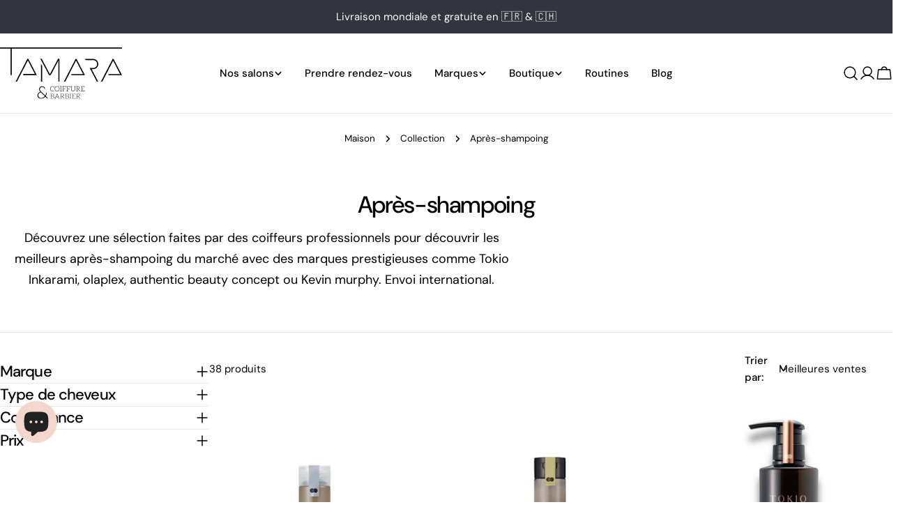

--- FILE ---
content_type: image/svg+xml
request_url: https://tamaracoiffure.com/cdn/shop/files/logo_sgv_Tamara_coiffure.svg?v=1740157442&width=175
body_size: 2027
content:
<svg viewBox="0 0 1030.81 438.65" xmlns="http://www.w3.org/2000/svg" data-name="Calque 2" id="Calque_2">
  <defs>
    <style>
      .cls-1 {
        fill: #010101;
      }
    </style>
  </defs>
  <g data-name="Calque 1" id="Calque_1-2">
    <g>
      <g>
        <g>
          <path d="M457.64,426.87c0,1.8-.3,3.42-.96,4.86s-1.62,2.64-2.82,3.66c-1.2,1.02-2.7,1.74-4.5,2.28-1.8.54-3.78.78-6.06.78h-18.78v-1.2c0-.66.36-1.02,1.14-1.08h.6c.3,0,.72-.06,1.32-.06s1.26-.06,1.98-.06v-37.68c-.72,0-1.38-.06-1.98-.06s-1.02-.06-1.32-.06h-.6c-.78-.06-1.2-.42-1.2-1.08v-1.14h17.28c2.4,0,4.5.24,6.3.72s3.24,1.2,4.38,2.1c1.14.96,2.04,2.1,2.58,3.42.54,1.32.9,2.88.9,4.56,0,1.14-.24,2.22-.6,3.24s-.96,1.98-1.68,2.88c-.72.9-1.68,1.62-2.76,2.28-1.08.66-2.28,1.14-3.66,1.5,3.36.48,5.94,1.56,7.74,3.3,1.8,1.74,2.7,4.02,2.7,6.84ZM432.62,415.89h9.18c1.98,0,3.66-.3,5.04-.78s2.52-1.14,3.42-1.98c.9-.84,1.56-1.74,1.98-2.76.42-1.02.6-2.16.6-3.24,0-2.88-.9-4.98-2.7-6.48-1.8-1.44-4.62-2.22-8.4-2.22h-9.12v17.46ZM454.58,426.81c0-1.32-.3-2.58-.78-3.66-.54-1.08-1.26-1.92-2.22-2.7-.96-.72-2.16-1.32-3.54-1.74s-2.94-.6-4.74-.6h-10.68v17.88h10.62c3.72,0,6.54-.78,8.46-2.4,1.92-1.62,2.88-3.84,2.88-6.78Z" class="cls-1"></path>
          <path d="M503.72,437.07v1.38h-10.38v-1.38c0-.78.48-1.14,1.38-1.2.06,0,.18-.06.36-.06s.48-.06.9-.06.9,0,1.5-.06l-4.2-10.38-.3-.78h-20.28l-.3.78-4.2,10.38c.6.06,1.14.06,1.56.06s.66.06.84.06.3.06.36.06c.9.06,1.38.42,1.38,1.2v1.38h-10.32v-1.38c0-.72.36-1.14,1.14-1.2l1.92-.18,16.26-39.72h3.06l16.2,39.72,1.98.18c.78.06,1.14.48,1.14,1.2ZM473.66,422.25h18.42l-8.4-20.7c-.12-.36-.3-.72-.42-1.14s-.3-.84-.42-1.32c-.12.48-.3.9-.42,1.32-.12.42-.3.84-.42,1.2l-8.34,20.64Z" class="cls-1"></path>
          <path d="M544.4,437.25v1.2h-4.2c-.3,0-.6-.06-.84-.18s-.42-.3-.66-.6l-13.62-17.22c-.36-.42-.72-.78-1.08-.96-.36-.18-.96-.24-1.8-.24h-5.04v16.8c.72,0,1.32.06,1.92.06s1.02.06,1.32.06h.6c.78.06,1.2.42,1.2,1.08v1.2h-13.2v-1.2c0-.66.42-1.02,1.2-1.08h.6c.3,0,.72-.06,1.32-.06s1.26-.06,1.98-.06v-37.68c-.72,0-1.38-.06-1.98-.06s-1.02-.06-1.32-.06h-.6c-.78-.06-1.14-.42-1.14-1.08v-1.14h15.36c4.92,0,8.58.96,10.98,2.82,2.4,1.92,3.6,4.62,3.6,8.28,0,1.62-.3,3.12-.84,4.44s-1.38,2.52-2.4,3.54c-1.08,1.02-2.28,1.86-3.78,2.52-1.5.66-3.18,1.08-5.04,1.26.48.3.96.72,1.32,1.2l12.72,16.02c.36,0,.72.06,1.08.06h1.2c.78.06,1.14.42,1.14,1.08ZM529.04,416.31c1.5-.42,2.76-1.14,3.78-1.98,1.02-.84,1.86-1.8,2.4-3,.54-1.2.78-2.46.78-3.96,0-3-.96-5.28-2.94-6.72-1.98-1.44-4.86-2.22-8.64-2.22h-7.26v18.54h6.84c1.86,0,3.54-.24,5.04-.66Z" class="cls-1"></path>
          <path d="M582.74,426.87c0,1.8-.3,3.42-.96,4.86s-1.62,2.64-2.82,3.66c-1.2,1.02-2.7,1.74-4.5,2.28-1.8.54-3.78.78-6.06.78h-18.78v-1.2c0-.66.36-1.02,1.14-1.08h.6c.3,0,.72-.06,1.32-.06s1.26-.06,1.98-.06v-37.68c-.72,0-1.38-.06-1.98-.06s-1.02-.06-1.32-.06h-.6c-.78-.06-1.2-.42-1.2-1.08v-1.14h17.28c2.4,0,4.5.24,6.3.72s3.24,1.2,4.38,2.1c1.14.96,2.04,2.1,2.58,3.42.54,1.32.9,2.88.9,4.56,0,1.14-.24,2.22-.6,3.24s-.96,1.98-1.68,2.88c-.72.9-1.68,1.62-2.76,2.28-1.08.66-2.28,1.14-3.66,1.5,3.36.48,5.94,1.56,7.74,3.3,1.8,1.74,2.7,4.02,2.7,6.84ZM557.72,415.89h9.18c1.98,0,3.66-.3,5.04-.78s2.52-1.14,3.42-1.98c.9-.84,1.56-1.74,1.98-2.76.42-1.02.6-2.16.6-3.24,0-2.88-.9-4.98-2.7-6.48-1.8-1.44-4.62-2.22-8.4-2.22h-9.12v17.46ZM579.68,426.81c0-1.32-.3-2.58-.78-3.66-.54-1.08-1.26-1.92-2.22-2.7-.96-.72-2.16-1.32-3.54-1.74s-2.94-.6-4.74-.6h-10.68v17.88h10.62c3.72,0,6.54-.78,8.46-2.4,1.92-1.62,2.88-3.84,2.88-6.78Z" class="cls-1"></path>
          <path d="M599.3,398.25c-.3,0-.72.06-1.32.06s-1.26.06-1.98.06v37.68c.72,0,1.38.06,1.98.06s1.02.06,1.32.06h.6c.78.06,1.14.42,1.14,1.08v1.2h-13.2v-1.2c0-.66.42-1.02,1.2-1.08h.6c.3,0,.72-.06,1.32-.06s1.26-.06,1.98-.06v-37.68c-.72,0-1.38-.06-1.98-.06s-1.02-.06-1.32-.06h-.6c-.78-.06-1.2-.42-1.2-1.08v-1.2h13.2v1.2c0,.66-.36,1.02-1.14,1.08h-.6Z" class="cls-1"></path>
          <path d="M637.34,396.03v8.76h-1.5c-.84,0-1.2-.48-1.26-1.44,0-.54-.12-2.16-.24-4.8h-19.38v17.16h16.92v2.46h-16.92v17.7h19.38c0-.54.06-1.14.12-2.04.06-.9.06-1.5.06-1.92s.06-.66.06-.78c.06-.96.42-1.5,1.26-1.5h1.5v8.82h-30.48v-1.2c0-.66.36-1.02,1.14-1.08h.6c.3,0,.72-.06,1.32-.06s1.26-.06,1.98-.06v-37.68c-.72,0-1.38-.06-1.98-.06s-1.02-.06-1.32-.06h-.6c-.78-.06-1.2-.42-1.2-1.08v-1.14h30.54Z" class="cls-1"></path>
          <path d="M679.52,437.25v1.2h-4.2c-.3,0-.6-.06-.84-.18s-.42-.3-.66-.6l-13.62-17.22c-.36-.42-.72-.78-1.08-.96-.36-.18-.96-.24-1.8-.24h-5.04v16.8c.72,0,1.32.06,1.92.06s1.02.06,1.32.06h.6c.78.06,1.2.42,1.2,1.08v1.2h-13.2v-1.2c0-.66.42-1.02,1.2-1.08h.6c.3,0,.72-.06,1.32-.06s1.26-.06,1.98-.06v-37.68c-.72,0-1.38-.06-1.98-.06s-1.02-.06-1.32-.06h-.6c-.78-.06-1.14-.42-1.14-1.08v-1.14h15.36c4.92,0,8.58.96,10.98,2.82,2.4,1.92,3.6,4.62,3.6,8.28,0,1.62-.3,3.12-.84,4.44s-1.38,2.52-2.4,3.54c-1.08,1.02-2.28,1.86-3.78,2.52-1.5.66-3.18,1.08-5.04,1.26.48.3.96.72,1.32,1.2l12.72,16.02c.36,0,.72.06,1.08.06h1.2c.78.06,1.14.42,1.14,1.08ZM664.16,416.31c1.5-.42,2.76-1.14,3.78-1.98,1.02-.84,1.86-1.8,2.4-3,.54-1.2.78-2.46.78-3.96,0-3-.96-5.28-2.94-6.72-1.98-1.44-4.86-2.22-8.64-2.22h-7.26v18.54h6.84c1.86,0,3.54-.24,5.04-.66Z" class="cls-1"></path>
        </g>
        <g>
          <path d="M458.78,369.81c-.9.96-1.86,1.74-2.88,2.52-1.02.72-2.16,1.38-3.36,1.92-1.26.54-2.64.96-4.08,1.26-1.5.3-3.12.42-4.86.42-2.94,0-5.58-.54-8.04-1.56s-4.56-2.46-6.3-4.38-3.12-4.14-4.08-6.84c-.96-2.7-1.5-5.64-1.5-8.94s.48-6.18,1.5-8.82c1.02-2.64,2.4-4.92,4.26-6.84,1.8-1.92,4.08-3.36,6.6-4.44,2.58-1.08,5.34-1.56,8.4-1.56,3.96,0,8.52.96,13.56,3v9.6h-1.44c-.84,0-1.2-.48-1.26-1.44,0-.48-.18-2.7-.36-6.54-3.12-1.38-6.66-1.98-10.5-1.98-2.58,0-4.92.42-7.08,1.32s-4.02,2.16-5.58,3.78c-1.56,1.68-2.76,3.66-3.66,6-.84,2.34-1.26,4.98-1.26,7.92s.42,5.7,1.26,8.04c.84,2.34,2.1,4.38,3.6,6s3.24,2.88,5.34,3.72c2.04.9,4.38,1.32,6.78,1.32,1.5,0,2.82-.12,4.02-.3,1.2-.18,2.28-.48,3.3-.9,1.02-.42,1.92-.84,2.76-1.44s1.74-1.26,2.58-2.04c.12-.06.24-.18.3-.24.12-.06.18-.06.3-.06.18,0,.36.12.48.24l1.2,1.26Z" class="cls-1"></path>
          <path d="M501.32,363.15c-.96,2.64-2.34,4.92-4.14,6.84-1.8,1.92-3.9,3.36-6.36,4.38s-5.28,1.56-8.28,1.56-5.7-.54-8.16-1.56-4.62-2.46-6.42-4.38c-1.8-1.92-3.18-4.2-4.14-6.84-.96-2.64-1.5-5.64-1.5-8.94s.54-6.24,1.5-8.88c.96-2.64,2.34-4.92,4.14-6.84,1.8-1.92,3.96-3.42,6.42-4.44s5.16-1.56,8.16-1.56,5.82.54,8.28,1.56,4.56,2.52,6.36,4.44c1.8,1.92,3.18,4.2,4.14,6.84.96,2.64,1.5,5.64,1.5,8.88s-.54,6.3-1.5,8.94ZM498.38,346.23c-.84-2.34-1.98-4.38-3.48-6-1.5-1.62-3.3-2.94-5.4-3.78-2.1-.84-4.38-1.32-6.96-1.32s-4.8.48-6.9,1.32c-2.1.84-3.9,2.16-5.4,3.78-1.5,1.62-2.7,3.66-3.54,6s-1.2,5.04-1.2,7.98.36,5.64,1.2,7.98c.84,2.34,2.04,4.38,3.54,6s3.3,2.94,5.4,3.78c2.1.84,4.38,1.26,6.9,1.26s4.86-.42,6.96-1.26c2.1-.84,3.9-2.16,5.4-3.78s2.64-3.66,3.48-6c.84-2.34,1.2-4.98,1.2-7.98s-.36-5.64-1.2-7.98Z" class="cls-1"></path>
          <path d="M519.74,335.25c-.3,0-.72.06-1.32.06s-1.26.06-1.98.06v37.68c.72,0,1.38.06,1.98.06s1.02.06,1.32.06h.6c.78.06,1.14.42,1.14,1.08v1.2h-13.2v-1.2c0-.66.42-1.02,1.2-1.08h.6c.3,0,.72-.06,1.32-.06s1.26-.06,1.98-.06v-37.68c-.72,0-1.38-.06-1.98-.06s-1.02-.06-1.32-.06h-.6c-.78-.06-1.2-.42-1.2-1.08v-1.2h13.2v1.2c0,.66-.36,1.02-1.14,1.08h-.6Z" class="cls-1"></path>
          <path d="M558.14,333.03v8.76h-1.44c-.84,0-1.26-.48-1.32-1.44,0-.3-.12-1.92-.24-4.8h-19.74v17.82h15.84v2.58h-15.84v17.1c.72,0,1.38.06,1.98.06s1.02.06,1.32.06h.6c.78.06,1.14.42,1.14,1.08v1.2h-13.2v-1.2c0-.66.42-1.02,1.2-1.08h.6c.3,0,.72-.06,1.32-.06s1.26-.06,1.98-.06v-37.68c-.72,0-1.38-.06-1.98-.06s-1.02-.06-1.32-.06h-.6c-.78-.06-1.2-.42-1.2-1.08v-1.14h30.9Z" class="cls-1"></path>
          <path d="M593.84,333.03v8.76h-1.44c-.84,0-1.26-.48-1.32-1.44,0-.3-.12-1.92-.24-4.8h-19.74v17.82h15.84v2.58h-15.84v17.1c.72,0,1.38.06,1.98.06s1.02.06,1.32.06h.6c.78.06,1.14.42,1.14,1.08v1.2h-13.2v-1.2c0-.66.42-1.02,1.2-1.08h.6c.3,0,.72-.06,1.32-.06s1.26-.06,1.98-.06v-37.68c-.72,0-1.38-.06-1.98-.06s-1.02-.06-1.32-.06h-.6c-.78-.06-1.2-.42-1.2-1.08v-1.14h30.9Z" class="cls-1"></path>
          <path d="M639.32,333.03v1.14c0,.66-.42,1.02-1.2,1.08h-.54c-.3,0-.78.06-1.38.06s-1.2.06-1.92.06v23.88c0,2.34-.42,4.5-1.14,6.54s-1.8,3.84-3.18,5.34-3.12,2.7-5.1,3.54c-1.98.84-4.2,1.26-6.66,1.26s-4.74-.42-6.72-1.26c-1.98-.84-3.72-2.04-5.1-3.54s-2.46-3.3-3.18-5.34-1.08-4.2-1.08-6.54v-23.88c-.72,0-1.38-.06-1.98-.06s-1.02-.06-1.32-.06h-.6c-.78-.06-1.14-.42-1.14-1.08v-1.14h13.92v1.14c0,.66-.42,1.02-1.2,1.08h-.72c-.42,0-1.02.06-1.74.06s-1.44.06-2.16.06v23.88c0,1.98.3,3.84.9,5.52.6,1.68,1.38,3.18,2.52,4.44,1.08,1.26,2.46,2.28,4.08,3,1.62.72,3.48,1.08,5.52,1.08s3.84-.36,5.46-1.08c1.62-.72,2.94-1.68,4.08-2.94,1.14-1.26,1.98-2.76,2.58-4.5.6-1.74.9-3.54.9-5.52v-23.88c-.72,0-1.44-.06-2.16-.06s-1.32-.06-1.74-.06h-.72c-.78-.06-1.2-.42-1.2-1.08v-1.14h13.92Z" class="cls-1"></path>
          <path d="M679.1,374.25v1.2h-4.2c-.3,0-.6-.06-.84-.18-.24-.12-.42-.3-.66-.6l-13.62-17.22c-.36-.42-.72-.78-1.08-.96-.36-.18-.96-.24-1.8-.24h-5.04v16.8c.72,0,1.32.06,1.92.06s1.02.06,1.32.06h.6c.78.06,1.2.42,1.2,1.08v1.2h-13.2v-1.2c0-.66.42-1.02,1.2-1.08h.6c.3,0,.72-.06,1.32-.06s1.26-.06,1.98-.06v-37.68c-.72,0-1.38-.06-1.98-.06s-1.02-.06-1.32-.06h-.6c-.78-.06-1.14-.42-1.14-1.08v-1.14h15.36c4.92,0,8.58.96,10.98,2.82,2.4,1.92,3.6,4.62,3.6,8.28,0,1.62-.3,3.12-.84,4.44s-1.38,2.52-2.4,3.54c-1.08,1.02-2.28,1.86-3.78,2.52-1.5.66-3.18,1.08-5.04,1.26.48.3.96.72,1.32,1.2l12.72,16.02c.36,0,.72.06,1.08.06h1.2c.78.06,1.14.42,1.14,1.08ZM663.74,353.31c1.5-.42,2.76-1.14,3.78-1.98,1.02-.84,1.86-1.8,2.4-3,.54-1.2.78-2.46.78-3.96,0-3-.96-5.28-2.94-6.72s-4.86-2.22-8.64-2.22h-7.26v18.54h6.84c1.86,0,3.54-.24,5.04-.66Z" class="cls-1"></path>
          <path d="M714.8,333.03v8.76h-1.5c-.84,0-1.2-.48-1.26-1.44,0-.54-.12-2.16-.24-4.8h-19.38v17.16h16.92v2.46h-16.92v17.7h19.38c0-.54.06-1.14.12-2.04.06-.9.06-1.5.06-1.92s.06-.66.06-.78c.06-.96.42-1.5,1.26-1.5h1.5v8.82h-30.48v-1.2c0-.66.36-1.02,1.14-1.08h.6c.3,0,.72-.06,1.32-.06s1.26-.06,1.98-.06v-37.68c-.72,0-1.38-.06-1.98-.06s-1.02-.06-1.32-.06h-.6c-.78-.06-1.2-.42-1.2-1.08v-1.14h30.54Z" class="cls-1"></path>
        </g>
        <path d="M365.72,334.25c2.93,1.17,5.57,2.64,7.77,4.55s3.81,4.11,5.13,6.6c1.32,2.49,1.91,5.13,2.05,7.92-.73.15-1.17.29-1.76.44-1.17.29-2.05.29-2.64.29-.44,0-.88-.15-1.17-.44-.29-.29-.59-.59-.73-1.17-.29-1.32-.88-2.79-1.76-4.4-.88-1.61-1.91-3.23-3.37-4.69-1.47-1.47-3.23-2.79-5.28-3.81-2.2-1.03-4.54-1.47-7.48-1.47s-5.72.44-8.06,1.32c-2.35.88-4.4,2.2-6.16,3.81-1.76,1.61-3.08,3.67-3.96,5.86-.88,2.2-1.47,4.69-1.47,7.33,0,3.96,1.03,7.92,3.08,11.58s5.28,7.48,9.53,11.73l32.7,32.26c2.2-3.52,3.96-7.18,5.28-11,1.32-3.81,2.05-7.48,2.49-11,.15-.59.29-1.17.59-1.47s.88-.59,1.47-.59h3.96c-.15,4.55-1.03,9.38-2.64,14.22-1.61,4.84-3.81,9.53-6.89,13.93l21.7,21.41h-6.45c-.88,0-1.61-.15-2.2-.29s-1.17-.59-1.91-1.32l-14.95-14.81c-2.2,2.49-4.69,4.84-7.33,7.04s-5.42,4.11-8.5,5.57c-3.08,1.47-6.45,2.79-9.97,3.67-3.52.88-7.18,1.32-11,1.32s-7.33-.59-10.85-1.76c-3.52-1.17-6.75-3.08-9.53-5.43-2.79-2.35-5.13-5.28-6.89-8.8s-2.49-7.33-2.49-11.73c0-3.52.44-6.89,1.76-10.12,1.32-3.23,3.08-6.16,5.28-8.8,2.2-2.64,4.84-4.98,7.92-7.04,3.08-2.05,6.16-3.96,9.68-5.28-3.52-3.96-6.01-7.62-7.77-11.29s-2.49-7.62-2.49-11.88c0-3.37.59-6.6,1.76-9.53,1.17-2.93,2.93-5.28,5.28-7.48,2.35-2.2,5.13-3.96,8.36-5.13,3.23-1.17,6.74-1.91,10.7-1.91,3.23,0,6.3.59,9.24,1.76ZM325.25,420.32c1.47,2.79,3.23,5.13,5.57,7.04,2.35,1.91,4.84,3.23,7.62,4.1,2.79.88,5.57,1.47,8.36,1.47,3.37,0,6.6-.44,9.68-1.17s6.01-1.76,8.65-3.23c2.64-1.47,5.13-3.08,7.33-4.99,2.2-1.91,4.1-3.96,6.01-6.3l-33.58-33.14c-.29-.29-.59-.44-.88-.73-3.23,1.32-6.01,2.93-8.65,4.84-2.64,1.91-4.98,4.11-6.74,6.45-1.76,2.35-3.08,4.84-4.11,7.48-1.03,2.64-1.47,5.42-1.47,8.36,0,3.81.73,7.04,2.2,9.82Z" class="cls-1"></path>
      </g>
      <g>
        <polygon points="215.32 90.63 215.12 91.02 215.6 90.77 215.32 90.63" class="cls-1"></polygon>
        <polygon points="215.89 90.63 215.6 90.77 216.09 91.02 215.89 90.63" class="cls-1"></polygon>
        <polygon points="305.69 226.67 240.98 100.9 239.58 97.68 231.68 97.68 229.99 100.88 226.12 108.43 225.87 108.55 132.43 291.68 143.66 291.68 171.52 236.68 171.62 236.68 235.6 111.78 294.45 226.68 195.79 226.68 195.79 236.68 299.58 236.68 310.81 236.68 305.69 226.67" class="cls-1"></polygon>
        <polygon points="712.69 227.67 647.98 101.9 646.58 98.68 639.89 98.68 638.87 98.15 628.4 118.64 567.39 237.68 567.59 237.68 539.73 292.68 550.96 292.68 642.62 113.04 701.45 227.68 602.79 227.68 602.79 237.68 706.58 237.68 717.81 237.68 712.69 227.67" class="cls-1"></polygon>
        <polygon points="1025.69 227.67 960.98 101.9 959.58 98.68 952.98 98.68 951.96 98.16 951.69 98.68 951.68 98.68 949.99 101.9 880.39 237.68 880.67 237.68 852.82 292.68 864.05 292.68 955.66 113.13 1014.45 227.68 915.79 227.68 915.79 237.68 1019.58 237.68 1030.81 237.68 1025.69 227.67" class="cls-1"></polygon>
        <path d="M734.14,108.68h53.24c18.5,0,33.54,15,33.54,33.5s-15.05,33.5-33.54,33.5h-29.78l5.18,10.24,54.71,105.76h11.26l-54.71-106h12.81c24.02,0,43.5-19.48,43.5-43.5s-19.48-43.5-43.5-43.5h-69.16l5.18,10h11.26Z" class="cls-1"></path>
        <g>
          <polygon points="345.79 139.49 345.79 291.68 355.79 291.68 355.79 158.48 345.79 139.49" class="cls-1"></polygon>
          <polygon points="490.24 97.68 421.59 229 352.44 97.68 341.14 97.68 414.33 236.68 428.81 236.68 492.79 113.3 492.79 291.68 502.79 291.68 502.79 97.68 490.24 97.68" class="cls-1"></polygon>
        </g>
        <rect height="10" width="1030.81" class="cls-1"></rect>
        <rect height="236.68" width="10" x="89.25" class="cls-1"></rect>
      </g>
    </g>
  </g>
</svg>

--- FILE ---
content_type: image/svg+xml
request_url: https://tamaracoiffure.com/cdn/shop/files/logo_sgv_Tamara_coiffure.svg?v=1740157442&width=150
body_size: 2427
content:
<svg viewBox="0 0 1030.81 438.65" xmlns="http://www.w3.org/2000/svg" data-name="Calque 2" id="Calque_2">
  <defs>
    <style>
      .cls-1 {
        fill: #010101;
      }
    </style>
  </defs>
  <g data-name="Calque 1" id="Calque_1-2">
    <g>
      <g>
        <g>
          <path d="M457.64,426.87c0,1.8-.3,3.42-.96,4.86s-1.62,2.64-2.82,3.66c-1.2,1.02-2.7,1.74-4.5,2.28-1.8.54-3.78.78-6.06.78h-18.78v-1.2c0-.66.36-1.02,1.14-1.08h.6c.3,0,.72-.06,1.32-.06s1.26-.06,1.98-.06v-37.68c-.72,0-1.38-.06-1.98-.06s-1.02-.06-1.32-.06h-.6c-.78-.06-1.2-.42-1.2-1.08v-1.14h17.28c2.4,0,4.5.24,6.3.72s3.24,1.2,4.38,2.1c1.14.96,2.04,2.1,2.58,3.42.54,1.32.9,2.88.9,4.56,0,1.14-.24,2.22-.6,3.24s-.96,1.98-1.68,2.88c-.72.9-1.68,1.62-2.76,2.28-1.08.66-2.28,1.14-3.66,1.5,3.36.48,5.94,1.56,7.74,3.3,1.8,1.74,2.7,4.02,2.7,6.84ZM432.62,415.89h9.18c1.98,0,3.66-.3,5.04-.78s2.52-1.14,3.42-1.98c.9-.84,1.56-1.74,1.98-2.76.42-1.02.6-2.16.6-3.24,0-2.88-.9-4.98-2.7-6.48-1.8-1.44-4.62-2.22-8.4-2.22h-9.12v17.46ZM454.58,426.81c0-1.32-.3-2.58-.78-3.66-.54-1.08-1.26-1.92-2.22-2.7-.96-.72-2.16-1.32-3.54-1.74s-2.94-.6-4.74-.6h-10.68v17.88h10.62c3.72,0,6.54-.78,8.46-2.4,1.92-1.62,2.88-3.84,2.88-6.78Z" class="cls-1"></path>
          <path d="M503.72,437.07v1.38h-10.38v-1.38c0-.78.48-1.14,1.38-1.2.06,0,.18-.06.36-.06s.48-.06.9-.06.9,0,1.5-.06l-4.2-10.38-.3-.78h-20.28l-.3.78-4.2,10.38c.6.06,1.14.06,1.56.06s.66.06.84.06.3.06.36.06c.9.06,1.38.42,1.38,1.2v1.38h-10.32v-1.38c0-.72.36-1.14,1.14-1.2l1.92-.18,16.26-39.72h3.06l16.2,39.72,1.98.18c.78.06,1.14.48,1.14,1.2ZM473.66,422.25h18.42l-8.4-20.7c-.12-.36-.3-.72-.42-1.14s-.3-.84-.42-1.32c-.12.48-.3.9-.42,1.32-.12.42-.3.84-.42,1.2l-8.34,20.64Z" class="cls-1"></path>
          <path d="M544.4,437.25v1.2h-4.2c-.3,0-.6-.06-.84-.18s-.42-.3-.66-.6l-13.62-17.22c-.36-.42-.72-.78-1.08-.96-.36-.18-.96-.24-1.8-.24h-5.04v16.8c.72,0,1.32.06,1.92.06s1.02.06,1.32.06h.6c.78.06,1.2.42,1.2,1.08v1.2h-13.2v-1.2c0-.66.42-1.02,1.2-1.08h.6c.3,0,.72-.06,1.32-.06s1.26-.06,1.98-.06v-37.68c-.72,0-1.38-.06-1.98-.06s-1.02-.06-1.32-.06h-.6c-.78-.06-1.14-.42-1.14-1.08v-1.14h15.36c4.92,0,8.58.96,10.98,2.82,2.4,1.92,3.6,4.62,3.6,8.28,0,1.62-.3,3.12-.84,4.44s-1.38,2.52-2.4,3.54c-1.08,1.02-2.28,1.86-3.78,2.52-1.5.66-3.18,1.08-5.04,1.26.48.3.96.72,1.32,1.2l12.72,16.02c.36,0,.72.06,1.08.06h1.2c.78.06,1.14.42,1.14,1.08ZM529.04,416.31c1.5-.42,2.76-1.14,3.78-1.98,1.02-.84,1.86-1.8,2.4-3,.54-1.2.78-2.46.78-3.96,0-3-.96-5.28-2.94-6.72-1.98-1.44-4.86-2.22-8.64-2.22h-7.26v18.54h6.84c1.86,0,3.54-.24,5.04-.66Z" class="cls-1"></path>
          <path d="M582.74,426.87c0,1.8-.3,3.42-.96,4.86s-1.62,2.64-2.82,3.66c-1.2,1.02-2.7,1.74-4.5,2.28-1.8.54-3.78.78-6.06.78h-18.78v-1.2c0-.66.36-1.02,1.14-1.08h.6c.3,0,.72-.06,1.32-.06s1.26-.06,1.98-.06v-37.68c-.72,0-1.38-.06-1.98-.06s-1.02-.06-1.32-.06h-.6c-.78-.06-1.2-.42-1.2-1.08v-1.14h17.28c2.4,0,4.5.24,6.3.72s3.24,1.2,4.38,2.1c1.14.96,2.04,2.1,2.58,3.42.54,1.32.9,2.88.9,4.56,0,1.14-.24,2.22-.6,3.24s-.96,1.98-1.68,2.88c-.72.9-1.68,1.62-2.76,2.28-1.08.66-2.28,1.14-3.66,1.5,3.36.48,5.94,1.56,7.74,3.3,1.8,1.74,2.7,4.02,2.7,6.84ZM557.72,415.89h9.18c1.98,0,3.66-.3,5.04-.78s2.52-1.14,3.42-1.98c.9-.84,1.56-1.74,1.98-2.76.42-1.02.6-2.16.6-3.24,0-2.88-.9-4.98-2.7-6.48-1.8-1.44-4.62-2.22-8.4-2.22h-9.12v17.46ZM579.68,426.81c0-1.32-.3-2.58-.78-3.66-.54-1.08-1.26-1.92-2.22-2.7-.96-.72-2.16-1.32-3.54-1.74s-2.94-.6-4.74-.6h-10.68v17.88h10.62c3.72,0,6.54-.78,8.46-2.4,1.92-1.62,2.88-3.84,2.88-6.78Z" class="cls-1"></path>
          <path d="M599.3,398.25c-.3,0-.72.06-1.32.06s-1.26.06-1.98.06v37.68c.72,0,1.38.06,1.98.06s1.02.06,1.32.06h.6c.78.06,1.14.42,1.14,1.08v1.2h-13.2v-1.2c0-.66.42-1.02,1.2-1.08h.6c.3,0,.72-.06,1.32-.06s1.26-.06,1.98-.06v-37.68c-.72,0-1.38-.06-1.98-.06s-1.02-.06-1.32-.06h-.6c-.78-.06-1.2-.42-1.2-1.08v-1.2h13.2v1.2c0,.66-.36,1.02-1.14,1.08h-.6Z" class="cls-1"></path>
          <path d="M637.34,396.03v8.76h-1.5c-.84,0-1.2-.48-1.26-1.44,0-.54-.12-2.16-.24-4.8h-19.38v17.16h16.92v2.46h-16.92v17.7h19.38c0-.54.06-1.14.12-2.04.06-.9.06-1.5.06-1.92s.06-.66.06-.78c.06-.96.42-1.5,1.26-1.5h1.5v8.82h-30.48v-1.2c0-.66.36-1.02,1.14-1.08h.6c.3,0,.72-.06,1.32-.06s1.26-.06,1.98-.06v-37.68c-.72,0-1.38-.06-1.98-.06s-1.02-.06-1.32-.06h-.6c-.78-.06-1.2-.42-1.2-1.08v-1.14h30.54Z" class="cls-1"></path>
          <path d="M679.52,437.25v1.2h-4.2c-.3,0-.6-.06-.84-.18s-.42-.3-.66-.6l-13.62-17.22c-.36-.42-.72-.78-1.08-.96-.36-.18-.96-.24-1.8-.24h-5.04v16.8c.72,0,1.32.06,1.92.06s1.02.06,1.32.06h.6c.78.06,1.2.42,1.2,1.08v1.2h-13.2v-1.2c0-.66.42-1.02,1.2-1.08h.6c.3,0,.72-.06,1.32-.06s1.26-.06,1.98-.06v-37.68c-.72,0-1.38-.06-1.98-.06s-1.02-.06-1.32-.06h-.6c-.78-.06-1.14-.42-1.14-1.08v-1.14h15.36c4.92,0,8.58.96,10.98,2.82,2.4,1.92,3.6,4.62,3.6,8.28,0,1.62-.3,3.12-.84,4.44s-1.38,2.52-2.4,3.54c-1.08,1.02-2.28,1.86-3.78,2.52-1.5.66-3.18,1.08-5.04,1.26.48.3.96.72,1.32,1.2l12.72,16.02c.36,0,.72.06,1.08.06h1.2c.78.06,1.14.42,1.14,1.08ZM664.16,416.31c1.5-.42,2.76-1.14,3.78-1.98,1.02-.84,1.86-1.8,2.4-3,.54-1.2.78-2.46.78-3.96,0-3-.96-5.28-2.94-6.72-1.98-1.44-4.86-2.22-8.64-2.22h-7.26v18.54h6.84c1.86,0,3.54-.24,5.04-.66Z" class="cls-1"></path>
        </g>
        <g>
          <path d="M458.78,369.81c-.9.96-1.86,1.74-2.88,2.52-1.02.72-2.16,1.38-3.36,1.92-1.26.54-2.64.96-4.08,1.26-1.5.3-3.12.42-4.86.42-2.94,0-5.58-.54-8.04-1.56s-4.56-2.46-6.3-4.38-3.12-4.14-4.08-6.84c-.96-2.7-1.5-5.64-1.5-8.94s.48-6.18,1.5-8.82c1.02-2.64,2.4-4.92,4.26-6.84,1.8-1.92,4.08-3.36,6.6-4.44,2.58-1.08,5.34-1.56,8.4-1.56,3.96,0,8.52.96,13.56,3v9.6h-1.44c-.84,0-1.2-.48-1.26-1.44,0-.48-.18-2.7-.36-6.54-3.12-1.38-6.66-1.98-10.5-1.98-2.58,0-4.92.42-7.08,1.32s-4.02,2.16-5.58,3.78c-1.56,1.68-2.76,3.66-3.66,6-.84,2.34-1.26,4.98-1.26,7.92s.42,5.7,1.26,8.04c.84,2.34,2.1,4.38,3.6,6s3.24,2.88,5.34,3.72c2.04.9,4.38,1.32,6.78,1.32,1.5,0,2.82-.12,4.02-.3,1.2-.18,2.28-.48,3.3-.9,1.02-.42,1.92-.84,2.76-1.44s1.74-1.26,2.58-2.04c.12-.06.24-.18.3-.24.12-.06.18-.06.3-.06.18,0,.36.12.48.24l1.2,1.26Z" class="cls-1"></path>
          <path d="M501.32,363.15c-.96,2.64-2.34,4.92-4.14,6.84-1.8,1.92-3.9,3.36-6.36,4.38s-5.28,1.56-8.28,1.56-5.7-.54-8.16-1.56-4.62-2.46-6.42-4.38c-1.8-1.92-3.18-4.2-4.14-6.84-.96-2.64-1.5-5.64-1.5-8.94s.54-6.24,1.5-8.88c.96-2.64,2.34-4.92,4.14-6.84,1.8-1.92,3.96-3.42,6.42-4.44s5.16-1.56,8.16-1.56,5.82.54,8.28,1.56,4.56,2.52,6.36,4.44c1.8,1.92,3.18,4.2,4.14,6.84.96,2.64,1.5,5.64,1.5,8.88s-.54,6.3-1.5,8.94ZM498.38,346.23c-.84-2.34-1.98-4.38-3.48-6-1.5-1.62-3.3-2.94-5.4-3.78-2.1-.84-4.38-1.32-6.96-1.32s-4.8.48-6.9,1.32c-2.1.84-3.9,2.16-5.4,3.78-1.5,1.62-2.7,3.66-3.54,6s-1.2,5.04-1.2,7.98.36,5.64,1.2,7.98c.84,2.34,2.04,4.38,3.54,6s3.3,2.94,5.4,3.78c2.1.84,4.38,1.26,6.9,1.26s4.86-.42,6.96-1.26c2.1-.84,3.9-2.16,5.4-3.78s2.64-3.66,3.48-6c.84-2.34,1.2-4.98,1.2-7.98s-.36-5.64-1.2-7.98Z" class="cls-1"></path>
          <path d="M519.74,335.25c-.3,0-.72.06-1.32.06s-1.26.06-1.98.06v37.68c.72,0,1.38.06,1.98.06s1.02.06,1.32.06h.6c.78.06,1.14.42,1.14,1.08v1.2h-13.2v-1.2c0-.66.42-1.02,1.2-1.08h.6c.3,0,.72-.06,1.32-.06s1.26-.06,1.98-.06v-37.68c-.72,0-1.38-.06-1.98-.06s-1.02-.06-1.32-.06h-.6c-.78-.06-1.2-.42-1.2-1.08v-1.2h13.2v1.2c0,.66-.36,1.02-1.14,1.08h-.6Z" class="cls-1"></path>
          <path d="M558.14,333.03v8.76h-1.44c-.84,0-1.26-.48-1.32-1.44,0-.3-.12-1.92-.24-4.8h-19.74v17.82h15.84v2.58h-15.84v17.1c.72,0,1.38.06,1.98.06s1.02.06,1.32.06h.6c.78.06,1.14.42,1.14,1.08v1.2h-13.2v-1.2c0-.66.42-1.02,1.2-1.08h.6c.3,0,.72-.06,1.32-.06s1.26-.06,1.98-.06v-37.68c-.72,0-1.38-.06-1.98-.06s-1.02-.06-1.32-.06h-.6c-.78-.06-1.2-.42-1.2-1.08v-1.14h30.9Z" class="cls-1"></path>
          <path d="M593.84,333.03v8.76h-1.44c-.84,0-1.26-.48-1.32-1.44,0-.3-.12-1.92-.24-4.8h-19.74v17.82h15.84v2.58h-15.84v17.1c.72,0,1.38.06,1.98.06s1.02.06,1.32.06h.6c.78.06,1.14.42,1.14,1.08v1.2h-13.2v-1.2c0-.66.42-1.02,1.2-1.08h.6c.3,0,.72-.06,1.32-.06s1.26-.06,1.98-.06v-37.68c-.72,0-1.38-.06-1.98-.06s-1.02-.06-1.32-.06h-.6c-.78-.06-1.2-.42-1.2-1.08v-1.14h30.9Z" class="cls-1"></path>
          <path d="M639.32,333.03v1.14c0,.66-.42,1.02-1.2,1.08h-.54c-.3,0-.78.06-1.38.06s-1.2.06-1.92.06v23.88c0,2.34-.42,4.5-1.14,6.54s-1.8,3.84-3.18,5.34-3.12,2.7-5.1,3.54c-1.98.84-4.2,1.26-6.66,1.26s-4.74-.42-6.72-1.26c-1.98-.84-3.72-2.04-5.1-3.54s-2.46-3.3-3.18-5.34-1.08-4.2-1.08-6.54v-23.88c-.72,0-1.38-.06-1.98-.06s-1.02-.06-1.32-.06h-.6c-.78-.06-1.14-.42-1.14-1.08v-1.14h13.92v1.14c0,.66-.42,1.02-1.2,1.08h-.72c-.42,0-1.02.06-1.74.06s-1.44.06-2.16.06v23.88c0,1.98.3,3.84.9,5.52.6,1.68,1.38,3.18,2.52,4.44,1.08,1.26,2.46,2.28,4.08,3,1.62.72,3.48,1.08,5.52,1.08s3.84-.36,5.46-1.08c1.62-.72,2.94-1.68,4.08-2.94,1.14-1.26,1.98-2.76,2.58-4.5.6-1.74.9-3.54.9-5.52v-23.88c-.72,0-1.44-.06-2.16-.06s-1.32-.06-1.74-.06h-.72c-.78-.06-1.2-.42-1.2-1.08v-1.14h13.92Z" class="cls-1"></path>
          <path d="M679.1,374.25v1.2h-4.2c-.3,0-.6-.06-.84-.18-.24-.12-.42-.3-.66-.6l-13.62-17.22c-.36-.42-.72-.78-1.08-.96-.36-.18-.96-.24-1.8-.24h-5.04v16.8c.72,0,1.32.06,1.92.06s1.02.06,1.32.06h.6c.78.06,1.2.42,1.2,1.08v1.2h-13.2v-1.2c0-.66.42-1.02,1.2-1.08h.6c.3,0,.72-.06,1.32-.06s1.26-.06,1.98-.06v-37.68c-.72,0-1.38-.06-1.98-.06s-1.02-.06-1.32-.06h-.6c-.78-.06-1.14-.42-1.14-1.08v-1.14h15.36c4.92,0,8.58.96,10.98,2.82,2.4,1.92,3.6,4.62,3.6,8.28,0,1.62-.3,3.12-.84,4.44s-1.38,2.52-2.4,3.54c-1.08,1.02-2.28,1.86-3.78,2.52-1.5.66-3.18,1.08-5.04,1.26.48.3.96.72,1.32,1.2l12.72,16.02c.36,0,.72.06,1.08.06h1.2c.78.06,1.14.42,1.14,1.08ZM663.74,353.31c1.5-.42,2.76-1.14,3.78-1.98,1.02-.84,1.86-1.8,2.4-3,.54-1.2.78-2.46.78-3.96,0-3-.96-5.28-2.94-6.72s-4.86-2.22-8.64-2.22h-7.26v18.54h6.84c1.86,0,3.54-.24,5.04-.66Z" class="cls-1"></path>
          <path d="M714.8,333.03v8.76h-1.5c-.84,0-1.2-.48-1.26-1.44,0-.54-.12-2.16-.24-4.8h-19.38v17.16h16.92v2.46h-16.92v17.7h19.38c0-.54.06-1.14.12-2.04.06-.9.06-1.5.06-1.92s.06-.66.06-.78c.06-.96.42-1.5,1.26-1.5h1.5v8.82h-30.48v-1.2c0-.66.36-1.02,1.14-1.08h.6c.3,0,.72-.06,1.32-.06s1.26-.06,1.98-.06v-37.68c-.72,0-1.38-.06-1.98-.06s-1.02-.06-1.32-.06h-.6c-.78-.06-1.2-.42-1.2-1.08v-1.14h30.54Z" class="cls-1"></path>
        </g>
        <path d="M365.72,334.25c2.93,1.17,5.57,2.64,7.77,4.55s3.81,4.11,5.13,6.6c1.32,2.49,1.91,5.13,2.05,7.92-.73.15-1.17.29-1.76.44-1.17.29-2.05.29-2.64.29-.44,0-.88-.15-1.17-.44-.29-.29-.59-.59-.73-1.17-.29-1.32-.88-2.79-1.76-4.4-.88-1.61-1.91-3.23-3.37-4.69-1.47-1.47-3.23-2.79-5.28-3.81-2.2-1.03-4.54-1.47-7.48-1.47s-5.72.44-8.06,1.32c-2.35.88-4.4,2.2-6.16,3.81-1.76,1.61-3.08,3.67-3.96,5.86-.88,2.2-1.47,4.69-1.47,7.33,0,3.96,1.03,7.92,3.08,11.58s5.28,7.48,9.53,11.73l32.7,32.26c2.2-3.52,3.96-7.18,5.28-11,1.32-3.81,2.05-7.48,2.49-11,.15-.59.29-1.17.59-1.47s.88-.59,1.47-.59h3.96c-.15,4.55-1.03,9.38-2.64,14.22-1.61,4.84-3.81,9.53-6.89,13.93l21.7,21.41h-6.45c-.88,0-1.61-.15-2.2-.29s-1.17-.59-1.91-1.32l-14.95-14.81c-2.2,2.49-4.69,4.84-7.33,7.04s-5.42,4.11-8.5,5.57c-3.08,1.47-6.45,2.79-9.97,3.67-3.52.88-7.18,1.32-11,1.32s-7.33-.59-10.85-1.76c-3.52-1.17-6.75-3.08-9.53-5.43-2.79-2.35-5.13-5.28-6.89-8.8s-2.49-7.33-2.49-11.73c0-3.52.44-6.89,1.76-10.12,1.32-3.23,3.08-6.16,5.28-8.8,2.2-2.64,4.84-4.98,7.92-7.04,3.08-2.05,6.16-3.96,9.68-5.28-3.52-3.96-6.01-7.62-7.77-11.29s-2.49-7.62-2.49-11.88c0-3.37.59-6.6,1.76-9.53,1.17-2.93,2.93-5.28,5.28-7.48,2.35-2.2,5.13-3.96,8.36-5.13,3.23-1.17,6.74-1.91,10.7-1.91,3.23,0,6.3.59,9.24,1.76ZM325.25,420.32c1.47,2.79,3.23,5.13,5.57,7.04,2.35,1.91,4.84,3.23,7.62,4.1,2.79.88,5.57,1.47,8.36,1.47,3.37,0,6.6-.44,9.68-1.17s6.01-1.76,8.65-3.23c2.64-1.47,5.13-3.08,7.33-4.99,2.2-1.91,4.1-3.96,6.01-6.3l-33.58-33.14c-.29-.29-.59-.44-.88-.73-3.23,1.32-6.01,2.93-8.65,4.84-2.64,1.91-4.98,4.11-6.74,6.45-1.76,2.35-3.08,4.84-4.11,7.48-1.03,2.64-1.47,5.42-1.47,8.36,0,3.81.73,7.04,2.2,9.82Z" class="cls-1"></path>
      </g>
      <g>
        <polygon points="215.32 90.63 215.12 91.02 215.6 90.77 215.32 90.63" class="cls-1"></polygon>
        <polygon points="215.89 90.63 215.6 90.77 216.09 91.02 215.89 90.63" class="cls-1"></polygon>
        <polygon points="305.69 226.67 240.98 100.9 239.58 97.68 231.68 97.68 229.99 100.88 226.12 108.43 225.87 108.55 132.43 291.68 143.66 291.68 171.52 236.68 171.62 236.68 235.6 111.78 294.45 226.68 195.79 226.68 195.79 236.68 299.58 236.68 310.81 236.68 305.69 226.67" class="cls-1"></polygon>
        <polygon points="712.69 227.67 647.98 101.9 646.58 98.68 639.89 98.68 638.87 98.15 628.4 118.64 567.39 237.68 567.59 237.68 539.73 292.68 550.96 292.68 642.62 113.04 701.45 227.68 602.79 227.68 602.79 237.68 706.58 237.68 717.81 237.68 712.69 227.67" class="cls-1"></polygon>
        <polygon points="1025.69 227.67 960.98 101.9 959.58 98.68 952.98 98.68 951.96 98.16 951.69 98.68 951.68 98.68 949.99 101.9 880.39 237.68 880.67 237.68 852.82 292.68 864.05 292.68 955.66 113.13 1014.45 227.68 915.79 227.68 915.79 237.68 1019.58 237.68 1030.81 237.68 1025.69 227.67" class="cls-1"></polygon>
        <path d="M734.14,108.68h53.24c18.5,0,33.54,15,33.54,33.5s-15.05,33.5-33.54,33.5h-29.78l5.18,10.24,54.71,105.76h11.26l-54.71-106h12.81c24.02,0,43.5-19.48,43.5-43.5s-19.48-43.5-43.5-43.5h-69.16l5.18,10h11.26Z" class="cls-1"></path>
        <g>
          <polygon points="345.79 139.49 345.79 291.68 355.79 291.68 355.79 158.48 345.79 139.49" class="cls-1"></polygon>
          <polygon points="490.24 97.68 421.59 229 352.44 97.68 341.14 97.68 414.33 236.68 428.81 236.68 492.79 113.3 492.79 291.68 502.79 291.68 502.79 97.68 490.24 97.68" class="cls-1"></polygon>
        </g>
        <rect height="10" width="1030.81" class="cls-1"></rect>
        <rect height="236.68" width="10" x="89.25" class="cls-1"></rect>
      </g>
    </g>
  </g>
</svg>